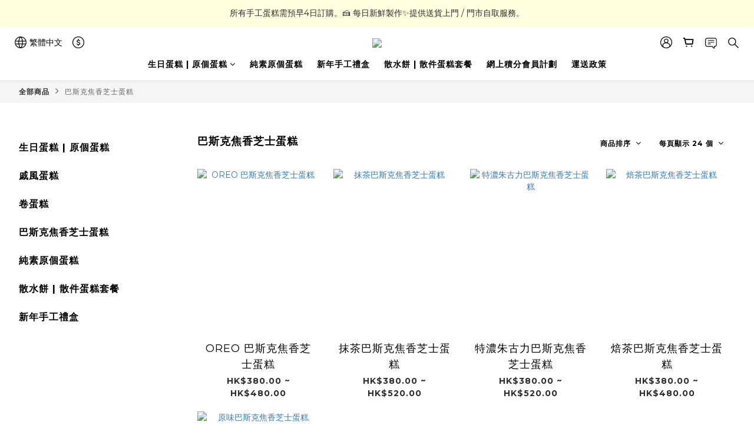

--- FILE ---
content_type: text/plain
request_url: https://www.google-analytics.com/j/collect?v=1&_v=j102&a=1068975914&t=pageview&cu=HKD&_s=1&dl=https%3A%2F%2Fwww.jomocnc.com%2Fcategories%2Fbrunt-cheese-cake&ul=en-us%40posix&dt=%E5%B7%B4%E6%96%AF%E5%85%8B%E7%84%A6%E9%A6%99%E8%8A%9D%E5%A3%AB%E8%9B%8B%E7%B3%95&sr=1280x720&vp=1280x720&_u=aGBAAEIJAAAAACAMI~&jid=1513182086&gjid=287447805&cid=800504392.1769355841&tid=UA-215752870-2&_gid=84241898.1769355841&_r=1&_slc=1&z=1399900509
body_size: -450
content:
2,cG-DNDMND4TW8